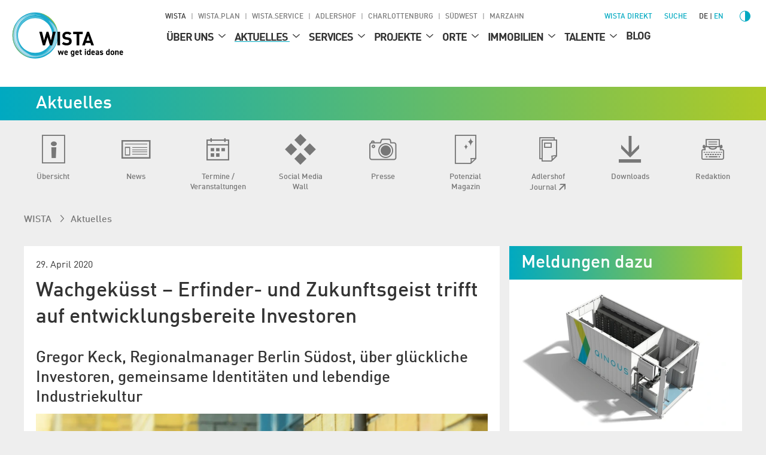

--- FILE ---
content_type: text/css
request_url: https://www.wista.de/_assets/987ee1f0dd1963400859f4c296342b96/Stylesheet/critical.css?1769462388
body_size: 7889
content:
.container,.container-fluid{margin-right:auto;margin-left:auto}.container-fluid{padding-right:2rem;padding-left:2rem}.row{box-sizing:border-box;display:flex;flex:0 1 auto;flex-direction:row;flex-wrap:wrap;margin-right:-0.5rem;margin-left:-0.5rem}.row.reverse{flex-direction:row-reverse}.col.reverse{flex-direction:column-reverse}.col-xs,.col-xs-1,.col-xs-10,.col-xs-11,.col-xs-12,.col-xs-2,.col-xs-3,.col-xs-4,.col-xs-5,.col-xs-6,.col-xs-7,.col-xs-8,.col-xs-9,.col-xs-offset-0,.col-xs-offset-1,.col-xs-offset-10,.col-xs-offset-11,.col-xs-offset-12,.col-xs-offset-2,.col-xs-offset-3,.col-xs-offset-4,.col-xs-offset-5,.col-xs-offset-6,.col-xs-offset-7,.col-xs-offset-8,.col-xs-offset-9{box-sizing:border-box;flex:0 0 auto;padding-right:.5rem;padding-left:.5rem}.col-xs{flex-grow:1;flex-basis:0;max-width:100%}.col-xs-1{flex-basis:8.33333333%;max-width:8.33333333%}.col-xs-2{flex-basis:16.66666667%;max-width:16.66666667%}.col-xs-3{flex-basis:25%;max-width:25%}.col-xs-4{flex-basis:33.33333333%;max-width:33.33333333%}.col-xs-5{flex-basis:41.66666667%;max-width:41.66666667%}.col-xs-6{flex-basis:50%;max-width:50%}.col-xs-7{flex-basis:58.33333333%;max-width:58.33333333%}.col-xs-8{flex-basis:66.66666667%;max-width:66.66666667%}.col-xs-9{flex-basis:75%;max-width:75%}.col-xs-10{flex-basis:83.33333333%;max-width:83.33333333%}.col-xs-11{flex-basis:91.66666667%;max-width:91.66666667%}.col-xs-12{flex-basis:100%;max-width:100%}.col-xs-offset-0{margin-left:0}.col-xs-offset-1{margin-left:8.33333333%}.col-xs-offset-2{margin-left:16.66666667%}.col-xs-offset-3{margin-left:25%}.col-xs-offset-4{margin-left:33.33333333%}.col-xs-offset-5{margin-left:41.66666667%}.col-xs-offset-6{margin-left:50%}.col-xs-offset-7{margin-left:58.33333333%}.col-xs-offset-8{margin-left:66.66666667%}.col-xs-offset-9{margin-left:75%}.col-xs-offset-10{margin-left:83.33333333%}.col-xs-offset-11{margin-left:91.66666667%}.start-xs{justify-content:flex-start;text-align:start}.center-xs{justify-content:center;text-align:center}.end-xs{justify-content:flex-end;text-align:end}.top-xs{align-items:flex-start}.middle-xs{align-items:center}.bottom-xs{align-items:flex-end}.around-xs{justify-content:space-around}.between-xs{justify-content:space-between}.first-xs{order:-1}.last-xs{order:1}@media only screen and (min-width: 48rem){.container{width:49rem}.col-sm,.col-sm-1,.col-sm-10,.col-sm-11,.col-sm-12,.col-sm-2,.col-sm-3,.col-sm-4,.col-sm-5,.col-sm-6,.col-sm-7,.col-sm-8,.col-sm-9,.col-sm-offset-0,.col-sm-offset-1,.col-sm-offset-10,.col-sm-offset-11,.col-sm-offset-12,.col-sm-offset-2,.col-sm-offset-3,.col-sm-offset-4,.col-sm-offset-5,.col-sm-offset-6,.col-sm-offset-7,.col-sm-offset-8,.col-sm-offset-9{box-sizing:border-box;flex:0 0 auto;padding-right:.5rem;padding-left:.5rem}.col-sm{flex-grow:1;flex-basis:0;max-width:100%}.col-sm-1{flex-basis:8.33333333%;max-width:8.33333333%}.col-sm-2{flex-basis:16.66666667%;max-width:16.66666667%}.col-sm-3{flex-basis:25%;max-width:25%}.col-sm-4{flex-basis:33.33333333%;max-width:33.33333333%}.col-sm-5{flex-basis:41.66666667%;max-width:41.66666667%}.col-sm-6{flex-basis:50%;max-width:50%}.col-sm-7{flex-basis:58.33333333%;max-width:58.33333333%}.col-sm-8{flex-basis:66.66666667%;max-width:66.66666667%}.col-sm-9{flex-basis:75%;max-width:75%}.col-sm-10{flex-basis:83.33333333%;max-width:83.33333333%}.col-sm-11{flex-basis:91.66666667%;max-width:91.66666667%}.col-sm-12{flex-basis:100%;max-width:100%}.col-sm-offset-0{margin-left:0}.col-sm-offset-1{margin-left:8.33333333%}.col-sm-offset-2{margin-left:16.66666667%}.col-sm-offset-3{margin-left:25%}.col-sm-offset-4{margin-left:33.33333333%}.col-sm-offset-5{margin-left:41.66666667%}.col-sm-offset-6{margin-left:50%}.col-sm-offset-7{margin-left:58.33333333%}.col-sm-offset-8{margin-left:66.66666667%}.col-sm-offset-9{margin-left:75%}.col-sm-offset-10{margin-left:83.33333333%}.col-sm-offset-11{margin-left:91.66666667%}.start-sm{justify-content:flex-start;text-align:start}.center-sm{justify-content:center;text-align:center}.end-sm{justify-content:flex-end;text-align:end}.top-sm{align-items:flex-start}.middle-sm{align-items:center}.bottom-sm{align-items:flex-end}.around-sm{justify-content:space-around}.between-sm{justify-content:space-between}.first-sm{order:-1}.last-sm{order:1}}@media only screen and (min-width: 64rem){.container{width:65rem}.col-md,.col-md-1,.col-md-10,.col-md-11,.col-md-12,.col-md-2,.col-md-3,.col-md-4,.col-md-5,.col-md-6,.col-md-7,.col-md-8,.col-md-9,.col-md-offset-0,.col-md-offset-1,.col-md-offset-10,.col-md-offset-11,.col-md-offset-12,.col-md-offset-2,.col-md-offset-3,.col-md-offset-4,.col-md-offset-5,.col-md-offset-6,.col-md-offset-7,.col-md-offset-8,.col-md-offset-9{box-sizing:border-box;flex:0 0 auto;padding-right:.5rem;padding-left:.5rem}.col-md{flex-grow:1;flex-basis:0;max-width:100%}.col-md-1{flex-basis:8.33333333%;max-width:8.33333333%}.col-md-2{flex-basis:16.66666667%;max-width:16.66666667%}.col-md-3{flex-basis:25%;max-width:25%}.col-md-4{flex-basis:33.33333333%;max-width:33.33333333%}.col-md-5{flex-basis:41.66666667%;max-width:41.66666667%}.col-md-6{flex-basis:50%;max-width:50%}.col-md-7{flex-basis:58.33333333%;max-width:58.33333333%}.col-md-8{flex-basis:66.66666667%;max-width:66.66666667%}.col-md-9{flex-basis:75%;max-width:75%}.col-md-10{flex-basis:83.33333333%;max-width:83.33333333%}.col-md-11{flex-basis:91.66666667%;max-width:91.66666667%}.col-md-12{flex-basis:100%;max-width:100%}.col-md-offset-0{margin-left:0}.col-md-offset-1{margin-left:8.33333333%}.col-md-offset-2{margin-left:16.66666667%}.col-md-offset-3{margin-left:25%}.col-md-offset-4{margin-left:33.33333333%}.col-md-offset-5{margin-left:41.66666667%}.col-md-offset-6{margin-left:50%}.col-md-offset-7{margin-left:58.33333333%}.col-md-offset-8{margin-left:66.66666667%}.col-md-offset-9{margin-left:75%}.col-md-offset-10{margin-left:83.33333333%}.col-md-offset-11{margin-left:91.66666667%}.start-md{justify-content:flex-start;text-align:start}.center-md{justify-content:center;text-align:center}.end-md{justify-content:flex-end;text-align:end}.top-md{align-items:flex-start}.middle-md{align-items:center}.bottom-md{align-items:flex-end}.around-md{justify-content:space-around}.between-md{justify-content:space-between}.first-md{order:-1}.last-md{order:1}}@media only screen and (min-width: 78.75rem){.container{width:76rem}.col-lg,.col-lg-1,.col-lg-10,.col-lg-11,.col-lg-12,.col-lg-2,.col-lg-3,.col-lg-4,.col-lg-5,.col-lg-6,.col-lg-7,.col-lg-8,.col-lg-9,.col-lg-offset-0,.col-lg-offset-1,.col-lg-offset-10,.col-lg-offset-11,.col-lg-offset-12,.col-lg-offset-2,.col-lg-offset-3,.col-lg-offset-4,.col-lg-offset-5,.col-lg-offset-6,.col-lg-offset-7,.col-lg-offset-8,.col-lg-offset-9{box-sizing:border-box;flex:0 0 auto;padding-right:.5rem;padding-left:.5rem}.col-lg{flex-grow:1;flex-basis:0;max-width:100%}.col-lg-1{flex-basis:8.33333333%;max-width:8.33333333%}.col-lg-2{flex-basis:16.66666667%;max-width:16.66666667%}.col-lg-3{flex-basis:25%;max-width:25%}.col-lg-4{flex-basis:33.33333333%;max-width:33.33333333%}.col-lg-5{flex-basis:41.66666667%;max-width:41.66666667%}.col-lg-6{flex-basis:50%;max-width:50%}.col-lg-7{flex-basis:58.33333333%;max-width:58.33333333%}.col-lg-8{flex-basis:66.66666667%;max-width:66.66666667%}.col-lg-9{flex-basis:75%;max-width:75%}.col-lg-10{flex-basis:83.33333333%;max-width:83.33333333%}.col-lg-11{flex-basis:91.66666667%;max-width:91.66666667%}.col-lg-12{flex-basis:100%;max-width:100%}.col-lg-offset-0{margin-left:0}.col-lg-offset-1{margin-left:8.33333333%}.col-lg-offset-2{margin-left:16.66666667%}.col-lg-offset-3{margin-left:25%}.col-lg-offset-4{margin-left:33.33333333%}.col-lg-offset-5{margin-left:41.66666667%}.col-lg-offset-6{margin-left:50%}.col-lg-offset-7{margin-left:58.33333333%}.col-lg-offset-8{margin-left:66.66666667%}.col-lg-offset-9{margin-left:75%}.col-lg-offset-10{margin-left:83.33333333%}.col-lg-offset-11{margin-left:91.66666667%}.start-lg{justify-content:flex-start;text-align:start}.center-lg{justify-content:center;text-align:center}.end-lg{justify-content:flex-end;text-align:end}.top-lg{align-items:flex-start}.middle-lg{align-items:center}.bottom-lg{align-items:flex-end}.around-lg{justify-content:space-around}.between-lg{justify-content:space-between}.first-lg{order:-1}.last-lg{order:1}}.margin-top--xs{margin-top:0.5rem !important}@media(min-width: 64rem){.margin-top--xs{margin-top:0.5rem !important}}.margin-top--s{margin-top:0.5rem !important}@media(min-width: 64rem){.margin-top--s{margin-top:1rem !important}}.margin-top--m{margin-top:calc(2*1rem) !important}@media(min-width: 64rem){.margin-top--m{margin-top:3rem !important}}.margin-top--l{margin-top:3rem !important}@media(min-width: 64rem){.margin-top--l{margin-top:4rem !important}}.margin-top--xl{margin-top:4rem !important}@media(min-width: 64rem){.margin-top--xl{margin-top:5rem !important}}.margin-top--xxl{margin-top:5rem !important}@media(min-width: 64rem){.margin-top--xxl{margin-top:7rem !important}}.margin-bottom--xs{margin-bottom:0.5rem !important}@media(min-width: 64rem){.margin-bottom--xs{margin-bottom:0.5rem !important}}.margin-bottom--s{margin-bottom:0.5rem !important}@media(min-width: 64rem){.margin-bottom--s{margin-bottom:1rem !important}}.margin-bottom--m{margin-bottom:calc(2*1rem) !important}@media(min-width: 64rem){.margin-bottom--m{margin-bottom:3rem !important}}.margin-bottom--l{margin-bottom:3rem !important}@media(min-width: 64rem){.margin-bottom--l{margin-bottom:4rem !important}}.margin-bottom--xl{margin-bottom:4rem !important}@media(min-width: 64rem){.margin-bottom--xl{margin-bottom:5rem !important}}.margin-bottom--xxl{margin-bottom:5rem !important}@media(min-width: 64rem){.margin-bottom--xxl{margin-bottom:7rem !important}}.margin-left--xs{margin-left:0.5rem !important}@media(min-width: 64rem){.margin-left--xs{margin-left:0.5rem !important}}.margin-left--s{margin-left:0.5rem !important}@media(min-width: 64rem){.margin-left--s{margin-left:1rem !important}}.margin-left--m{margin-left:calc(2*1rem) !important}@media(min-width: 64rem){.margin-left--m{margin-left:3rem !important}}.margin-left--l{margin-left:3rem !important}@media(min-width: 64rem){.margin-left--l{margin-left:4rem !important}}.margin-left--xl{margin-left:4rem !important}@media(min-width: 64rem){.margin-left--xl{margin-left:5rem !important}}.margin-left--xxl{margin-left:5rem !important}@media(min-width: 64rem){.margin-left--xxl{margin-left:7rem !important}}.margin-right--xs{margin-right:0.5rem !important}@media(min-width: 64rem){.margin-right--xs{margin-right:0.5rem !important}}.margin-right--s{margin-right:0.5rem !important}@media(min-width: 64rem){.margin-right--s{margin-right:1rem !important}}.margin-right--m{margin-right:calc(2*1rem) !important}@media(min-width: 64rem){.margin-right--m{margin-right:3rem !important}}.margin-right--l{margin-right:3rem !important}@media(min-width: 64rem){.margin-right--l{margin-right:4rem !important}}.margin-right--xl{margin-right:4rem !important}@media(min-width: 64rem){.margin-right--xl{margin-right:5rem !important}}.margin-right--xxl{margin-right:5rem !important}@media(min-width: 64rem){.margin-right--xxl{margin-right:7rem !important}}.margin--xs{margin:0.5rem !important}@media(min-width: 64rem){.margin--xs{margin:0.5rem !important}}.margin--s{margin:0.5rem !important}@media(min-width: 64rem){.margin--s{margin:1rem !important}}.margin--m{margin:calc(2*1rem) !important}@media(min-width: 64rem){.margin--m{margin:3rem !important}}.margin--l{margin:3rem !important}@media(min-width: 64rem){.margin--l{margin:4rem !important}}.margin--xl{margin:4rem !important}@media(min-width: 64rem){.margin--xl{margin:5rem !important}}.margin--xxl{margin:5rem !important}@media(min-width: 64rem){.margin--xxl{margin:7rem !important}}.padding-top--xs{padding-top:0.5rem !important}@media(min-width: 64rem){.padding-top--xs{padding-top:0.5rem !important}}.padding-top--s{padding-top:0.5rem !important}@media(min-width: 64rem){.padding-top--s{padding-top:1rem !important}}.padding-top--m{padding-top:calc(2*1rem) !important}@media(min-width: 64rem){.padding-top--m{padding-top:3rem !important}}.padding-top--l{padding-top:3rem !important}@media(min-width: 64rem){.padding-top--l{padding-top:4rem !important}}.padding-top--xl{padding-top:4rem !important}@media(min-width: 64rem){.padding-top--xl{padding-top:5rem !important}}.padding-top--xxl{padding-top:5rem !important}@media(min-width: 64rem){.padding-top--xxl{padding-top:7rem !important}}@media(max-width: 47.9375rem){.padding-top--mobile{padding-top:1rem}}.padding-bottom--xs{padding-bottom:0.5rem !important}@media(min-width: 64rem){.padding-bottom--xs{padding-bottom:0.5rem !important}}.padding-bottom--s{padding-bottom:0.5rem !important}@media(min-width: 64rem){.padding-bottom--s{padding-bottom:1rem !important}}.padding-bottom--m{padding-bottom:calc(2*1rem) !important}@media(min-width: 64rem){.padding-bottom--m{padding-bottom:3rem !important}}.padding-bottom--l{padding-bottom:3rem !important}@media(min-width: 64rem){.padding-bottom--l{padding-bottom:4rem !important}}.padding-bottom--xl{padding-bottom:4rem !important}@media(min-width: 64rem){.padding-bottom--xl{padding-bottom:5rem !important}}.padding-bottom--xxl{padding-bottom:5rem !important}@media(min-width: 64rem){.padding-bottom--xxl{padding-bottom:7rem !important}}.padding-left--xs{padding-left:0.5rem !important}@media(min-width: 64rem){.padding-left--xs{padding-left:0.5rem !important}}.padding-left--s{padding-left:0.5rem !important}@media(min-width: 64rem){.padding-left--s{padding-left:1rem !important}}.padding-left--m{padding-left:calc(2*1rem) !important}@media(min-width: 64rem){.padding-left--m{padding-left:3rem !important}}.padding-left--l{padding-left:3rem !important}@media(min-width: 64rem){.padding-left--l{padding-left:4rem !important}}.padding-left--xl{padding-left:4rem !important}@media(min-width: 64rem){.padding-left--xl{padding-left:5rem !important}}.padding-left--xxl{padding-left:5rem !important}@media(min-width: 64rem){.padding-left--xxl{padding-left:7rem !important}}.padding-right--xs{padding-right:0.5rem !important}@media(min-width: 64rem){.padding-right--xs{padding-right:0.5rem !important}}.padding-right--s{padding-right:0.5rem !important}@media(min-width: 64rem){.padding-right--s{padding-right:1rem !important}}.padding-right--m{padding-right:calc(2*1rem) !important}@media(min-width: 64rem){.padding-right--m{padding-right:3rem !important}}.padding-right--l{padding-right:3rem !important}@media(min-width: 64rem){.padding-right--l{padding-right:4rem !important}}.padding-right--xl{padding-right:4rem !important}@media(min-width: 64rem){.padding-right--xl{padding-right:5rem !important}}.padding-right--xxl{padding-right:5rem !important}@media(min-width: 64rem){.padding-right--xxl{padding-right:7rem !important}}.padding--xs{padding:0.5rem !important}@media(min-width: 64rem){.padding--xs{padding:0.5rem !important}}.padding--s{padding:0.5rem !important}@media(min-width: 64rem){.padding--s{padding:1rem !important}}.padding--m{padding:calc(2*1rem) !important}@media(min-width: 64rem){.padding--m{padding:3rem !important}}.padding--l{padding:3rem !important}@media(min-width: 64rem){.padding--l{padding:4rem !important}}.padding--xl{padding:4rem !important}@media(min-width: 64rem){.padding--xl{padding:5rem !important}}.padding--xxl{padding:5rem !important}@media(min-width: 64rem){.padding--xxl{padding:7rem !important}}@font-face{font-family:"DINWeb";font-style:normal;font-weight:normal;src:url("../Fonts/DINWeb.woff2?20230426") format("woff2");font-display:swap}@font-face{font-family:"DINWeb Bold";font-style:normal;font-weight:normal;src:url("../Fonts/DINWeb-Bold.woff2?20230426") format("woff2");font-display:swap}@font-face{font-family:"DINWeb Italic";font-style:italic;font-weight:normal;src:url("../Fonts/DINWeb-Ita.woff2?20230426") format("woff2");font-display:swap}@font-face{font-family:"DINWeb Bold Italic";font-style:italic;font-weight:bold;src:url("../Fonts/DINWeb-BoldIta.woff2?20230426") format("woff2");font-display:swap}@font-face{font-family:"DINMedium";font-style:normal;font-weight:normal;src:url("../Fonts/DINWeb-Medium.woff2?20230426") format("woff2");font-display:swap}@font-face{font-family:"wista";src:url("../Fonts/wista/wista.woff2?20250404") format("woff2");font-weight:normal;font-style:normal;font-display:block}*{box-sizing:border-box;outline:none}::selection{background-color:#afca26;color:#fff}[id]{scroll-margin-top:5.90625rem}@media(min-width: 78.75rem){[id]{scroll-margin-top:6.25rem}}html{scroll-behavior:smooth}body{font-family:"DINWeb",Arial,sans-serif;background-color:#eee;margin:0;color:#333;font-size:1rem;line-height:1.5625rem}img:not(.olTileImage),figure{max-width:100%;height:auto;margin:0;line-height:0}figure figcaption{line-height:1rem;margin-top:0.375rem}figure.table{line-height:inherit;overflow-x:auto}.section.section--main{padding:0}@media(min-width: 48rem){.section{padding:4rem 0}}.section{padding:2rem 0}.frame-space-after-release{margin-bottom:1rem}.combining+.csc-default .section:first-of-type{padding-top:0}.container_main{margin-top:1rem}.container_main.container_main--no-spacing{margin-top:0}.content-container{width:95.625rem;max-width:100%;margin:0 auto}.content-container{padding:0 0.5rem}@media(min-width: 48rem){.content-container{padding:0 2.5rem}}.content-container .content-container,.content-container .fullwidth-container{padding:initial}.fullwidth{width:100%}.fullwidth-container{padding:0 1rem}@media(min-width: 48rem){.fullwidth-container{padding:0 1.875rem}}.fullwidth-container .content-container{margin-left:-1rem}.fullwidth-container .content-container{margin-right:-1rem}@media(min-width: 48rem){.fullwidth-container .content-container{margin-left:-1.875rem}.fullwidth-container .content-container{margin-right:-1.875rem}}.fullwidth-container .content-container{max-width:calc(100% + 2*1rem)}@media(min-width: 48rem){.fullwidth-container .content-container{max-width:calc(100% + 2*1.875rem)}}@media screen and (min-width: 99.375rem){.fullwidth-container .content-container{margin-left:auto;margin-right:auto}}.icon-jump{background-color:#fff;border:1px solid #b3b3b3;bottom:1.875rem;box-shadow:0 0 0.75rem #acacac;position:fixed;right:1.25rem;z-index:9000}.container_main .icon-jump{color:#777}.contrast-mode .container_main .icon-jump{color:#595959}.container_main .icon-jump:hover,.container_main .icon-jump:focus-visible{text-decoration:none;color:#fff}.container_main .icon-jump:hover,.container_main .icon-jump:focus-visible{background-color:#00a9c1}.contrast-mode .container_main .icon-jump:hover,.contrast-mode .container_main .icon-jump:focus-visible{background-color:#126880}.scheme--red_yellow .container_main .icon-jump:hover,.scheme--red_yellow .container_main .icon-jump:focus-visible{background-color:#e50076}.contrast-mode .scheme--red_yellow .container_main .icon-jump:hover,.contrast-mode .scheme--red_yellow .container_main .icon-jump:focus-visible{background-color:#bc005a}.scheme--blue_lightblue .container_main .icon-jump:hover,.scheme--blue_lightblue .container_main .icon-jump:focus-visible{background-color:#0057a5}.scheme--purple_grayblue .container_main .icon-jump:hover,.scheme--purple_grayblue .container_main .icon-jump:focus-visible{background-color:#435d74}.contrast-mode .scheme--purple_grayblue .container_main .icon-jump:hover,.contrast-mode .scheme--purple_grayblue .container_main .icon-jump:focus-visible{background-color:#435d74}.icon-jump .icon{margin:0.6875rem 1.125rem;display:block;width:1.25rem;transform:rotate(-45deg);transition:all .3s}.box__content{background-color:#fff}.box__content h1,.box__content h2,.box__content h3,.box__content h4,.box__content h5{padding-bottom:0.625rem}.box__content ul:first-child{margin-top:0}.box__content p:not(:last-child){margin-bottom:.8em}.box__content.ce-colored-box{background-color:rgba(0,0,0,0)}.box__content .box__content{padding:0}.box__content{padding:1.25rem}@media(max-width: 47.9375rem){.box__content{padding:0.9375rem 0.625rem}}.header--white+.box__content{padding-top:0.5rem}.box__content.header--colored h1,.box__content.header--colored h2,.box__content.header--colored h3,.box__content.header--colored h4,.box__content.header--colored h5,.box__content.header--colored .headline,.box__content .header--colored h1,.box__content .header--colored h2,.box__content .header--colored h3,.box__content .header--colored h4,.box__content .header--colored h5,.box__content .header--colored .headline{padding-bottom:0}.background--gradient .box__content{background-color:rgba(0,0,0,0)}.box__content--no-spacing{padding:0}.box__content .float-container{overflow-y:auto;overflow-x:hidden}@media(max-width: 47.9375rem){.box__content:not(.ce-textpic--colored) .header--colored{margin:-1.25rem -0.625rem 1.25rem}}@media(min-width: 48rem){.box__content:not(.ce-textpic--colored) .header--colored{margin:-1.25rem -1.25rem 1.25rem -1.25rem}}@media(max-width: 47.9375rem){.box__content:not(.ce-textpic--colored) .header--white{margin:-0.625rem -0.625rem 0}}@media(min-width: 48rem){.box__content:not(.ce-textpic--colored) .header--white{margin:-1.25rem -1.25rem 0}}.box--spaced{margin-bottom:0.125rem}.csc-default>.headline{background-color:#fff;margin-bottom:0.3125rem}.csc-default>.headline{padding:1.25rem}@media(max-width: 47.9375rem){.csc-default>.headline{padding:0.9375rem 0.625rem}}.row-gap--s{row-gap:1rem}.row-gap--m{row-gap:2rem}.row.row--no-spacing{margin:0}.row.row--no-wrap{flex-wrap:nowrap}.row.row--baseline{align-items:baseline}.row .col{box-sizing:border-box;padding-left:.5rem;padding-right:.5rem}@media screen and (min-width: 104.375rem){.row .col-xl-10{flex:0 0 auto;flex-basis:83.33%;max-width:83.33%}.row .col-xl-2{flex:0 0 auto;flex-basis:16.66%;max-width:16.66%}}.row [class~="col-xs-2.4"]{flex:0 0 auto;flex-basis:20%;max-width:20%}.row [class~="col-xs-1.7"]{flex:0 0 auto;flex-basis:14.28%;max-width:14.28%}@media(max-width: 47.9375rem){.row .col-xs-12>img{margin-top:1rem}}.background--white{background-color:#fff}.background--grey{background-color:#e6e6e6}.background--blue-light{background-color:#00a9c1;color:#fff}.contrast-mode .background--blue-light{background-color:#126880;color:#fff}.background--blue{background-color:#126880;color:#fff}.background--green-light{background-color:#afca26}.contrast-mode .background--green-light{background-color:#426a21;color:#fff}.background--green{background-color:#48b170}.contrast-mode .background--green{background-color:#426a21;color:#fff}.background--pink{background-color:#e50076;color:#fff}.background--red{background-color:#cd1719;color:#fff}.background--orange{background-color:#fbba00}.background--grey-middle{background:#777;color:#fff}.background--gradient{background-image:linear-gradient(90deg, #00a9c1, #afca26);color:#fff}.contrast-mode .background--gradient{background-image:linear-gradient(90deg, #126880, #426a21)}.contrast-mode .scheme--red_yellow .background--gradient{background-image:linear-gradient(90deg, #bc005a, #996700)}.scheme--red_yellow .background--gradient{background-image:linear-gradient(90deg, #e50076, #fbba00)}.scheme--blue_lightblue .background--gradient{background-image:linear-gradient(90deg, #0057a5, #00a9c1)}.contrast-mode .scheme--blue_lightblue .background--gradient{background-image:linear-gradient(90deg, #0057a5, #2d75b5)}.scheme--purple_grayblue .background--gradient{background-image:linear-gradient(90deg, #23193b, #435d74)}.contrast-mode .scheme--purple_grayblue .background--gradient{background-image:linear-gradient(90deg, #23193b, #435d74)}h1,h2,h3,h4,.headline{margin:0;font-weight:normal;line-height:1.3}h1,h2,h3,h4,.headline{font-family:"DINMedium",Arial,sans-serif;font-weight:normal}h1,.headline--1{font-size:1.875rem}@media(min-width: 64rem){h1,.headline--1{font-size:2.5rem}}h1,.headline--1{line-height:2.25rem}@media(min-width: 64rem){h1,.headline--1{line-height:3rem}}h2,.headline--2{font-size:1.5rem}@media(min-width: 64rem){h2,.headline--2{font-size:2.125rem}}h3,.headline--3{font-size:1.375rem}@media(min-width: 64rem){h3,.headline--3{font-size:1.625rem}}h4,.headline--4{font-size:1.25rem}@media(min-width: 64rem){h4,.headline--4{font-size:1.375rem}}strong,b{font-family:"DINMedium",Arial,sans-serif;font-weight:normal}p{margin:0}sub,sup{line-height:0}.uppercase{text-transform:uppercase}.font-size--xs{font-size:0.9375rem;line-height:1.5625rem}.font-size--s{font-size:1rem}@media(min-width: 78.75rem){.font-size--s{font-size:1.125rem}}.font-size--s{line-height:1.5rem}@media(min-width: 78.75rem){.font-size--s{line-height:1.75rem}}.font-size--m{font-size:1.125rem}@media(min-width: 78.75rem){.font-size--m{font-size:1.5rem}}.font-size--m{line-height:1.75rem}@media(min-width: 78.75rem){.font-size--m{line-height:2rem}}.font-color--grey{color:#777}.font-color--white{color:#fff}.flashmessage{color:#cd1719}.f3-form-error{border-color:#cd1719;border-image-source:none}.header--white{background-color:#fff;margin-bottom:-0.125rem;border-bottom:0.125rem solid #fff;z-index:5;position:relative}.header--white{padding:1.25rem 1.25rem 0}@media(max-width: 47.9375rem){.header--white{padding:0.625rem 0.625rem 0}}.header--colored{background-image:linear-gradient(90deg, #00a9c1, #afca26);color:#fff}.contrast-mode .header--colored{background-image:linear-gradient(90deg, #126880, #426a21)}.contrast-mode .scheme--red_yellow .header--colored{background-image:linear-gradient(90deg, #bc005a, #996700)}.scheme--red_yellow .header--colored{background-image:linear-gradient(90deg, #e50076, #fbba00)}.scheme--blue_lightblue .header--colored{background-image:linear-gradient(90deg, #0057a5, #00a9c1)}.contrast-mode .scheme--blue_lightblue .header--colored{background-image:linear-gradient(90deg, #0057a5, #2d75b5)}.scheme--purple_grayblue .header--colored{background-image:linear-gradient(90deg, #23193b, #435d74)}.contrast-mode .scheme--purple_grayblue .header--colored{background-image:linear-gradient(90deg, #23193b, #435d74)}.header--colored{padding:0.625rem 1.25rem}@media(max-width: 47.9375rem){.header--colored{padding:0.625rem}}.header--colored .link--inherit{display:flex}.header--colored a{color:#fff !important}.header--colored .headline{font-size:1.25rem}@media(min-width: 64rem){.header--colored .headline{font-size:1.625rem}}@media(min-width: 78.75rem){.header--colored .headline{font-size:1.875rem}}.header--colored .headline{line-height:1.625rem}@media(min-width: 64rem){.header--colored .headline{line-height:2.125rem}}@media(min-width: 78.75rem){.header--colored .headline{line-height:2.25rem}}.text--center{text-align:center}.text--left{text-align:left}.text--right{text-align:right}.sublighted{color:#777}.contrast-mode .sublighted{color:#595959}.text--rte h2:first-child,.text--rte h3:first-child,.text--rte h4:first-child,.ce-bodytext h2:first-child,.ce-bodytext h3:first-child,.ce-bodytext h4:first-child{padding-top:0}.text--rte h2,.text--rte h3,.text--rte h4,.ce-bodytext h2,.ce-bodytext h3,.ce-bodytext h4{padding-top:1.25rem}.text--rte ul,.text--rte ol,.ce-bodytext ul,.ce-bodytext ol{margin:0 0 1em}.hidden,.typo3-messages{display:none !important}@media screen and (min-width: 78.8125rem){.hidden--desktop-menu{display:none !important}}@media(min-width: 64rem){.hidden--desktop{display:none}}@media screen and (max-width: 78.75rem){.hidden--mobile-menu{display:none}}@media(max-width: 47.9375rem){.hidden--mobile{display:none}}.screenreader-only{opacity:0;pointer-events:none;width:0;height:0;overflow:hidden;display:block;margin:0;padding:0}.invisible{opacity:0;pointer-events:none;transition:all .3s}.visible{opacity:1;pointer-events:auto;transition:all .3s}a{font-size:inherit;outline:0.125rem solid rgba(0,0,0,0);text-decoration-style:dotted;text-underline-offset:0.1875rem;text-decoration-thickness:from-font}a:hover,a:focus-visible{text-decoration-style:solid;text-decoration-thickness:0.125rem}.contrast-mode a{text-decoration-style:solid;text-decoration-thickness:auto}.contrast-mode a:hover,.contrast-mode a:focus-visible{text-decoration-style:double}a{color:#00a9c1}.contrast-mode a{color:#126880}.scheme--red_yellow a{color:#e50076}.contrast-mode .scheme--red_yellow a{color:#bc005a}.scheme--blue_lightblue a{color:#0057a5}.scheme--purple_grayblue a{color:#435d74}.contrast-mode .scheme--purple_grayblue a{color:#435d74}header a{text-decoration:none}a:not(.link--inherit){font-family:"DINMedium",Arial,sans-serif;font-weight:normal}a:focus-visible{outline:0.125rem solid}a:focus-visible{outline-color:#00a9c1}.contrast-mode a:focus-visible{outline-color:#126880}.scheme--red_yellow a:focus-visible{outline-color:#e50076}.contrast-mode .scheme--red_yellow a:focus-visible{outline-color:#bc005a}.scheme--blue_lightblue a:focus-visible{outline-color:#0057a5}.scheme--purple_grayblue a:focus-visible{outline-color:#435d74}.contrast-mode .scheme--purple_grayblue a:focus-visible{outline-color:#435d74}a:empty{overflow:hidden;display:block}a.extern_link{padding-left:0.9375rem;display:inline-block}a.pdf{display:inline-block;padding:0 0.3125rem 0 1.875rem;line-height:1.25rem;font-weight:normal}a.button:hover{text-decoration:none}a.website{padding-left:1.5625rem;height:1.25rem;display:block}a.font-color--white{color:#fff !important}.link--block{display:block}.link--image{display:block;line-height:0}.link--inherit{color:inherit !important}.link--inherit picture{display:block;line-height:0}.link--inherit .headline{transition:color .3s}.link--inherit:hover .headline,.link--inherit:focus-visible .headline{color:#00a9c1}.contrast-mode .link--inherit:hover .headline,.contrast-mode .link--inherit:focus-visible .headline{color:#126880}.scheme--red_yellow .link--inherit:hover .headline,.scheme--red_yellow .link--inherit:focus-visible .headline{color:#e50076}.contrast-mode .scheme--red_yellow .link--inherit:hover .headline,.contrast-mode .scheme--red_yellow .link--inherit:focus-visible .headline{color:#bc005a}.scheme--blue_lightblue .link--inherit:hover .headline,.scheme--blue_lightblue .link--inherit:focus-visible .headline{color:#0057a5}.scheme--purple_grayblue .link--inherit:hover .headline,.scheme--purple_grayblue .link--inherit:focus-visible .headline{color:#435d74}.contrast-mode .scheme--purple_grayblue .link--inherit:hover .headline,.contrast-mode .scheme--purple_grayblue .link--inherit:focus-visible .headline{color:#435d74}.link--inherit:focus-visible{margin:0.125rem}.link-component{position:relative}.link-component picture{display:block;line-height:0}.link-component__link{outline:none}.link-component__link::after{content:"";position:absolute;top:0.125rem;bottom:0.125rem;left:0.125rem;right:0.125rem;z-index:1;outline:0.125rem solid rgba(0,0,0,0)}.link-component__link:focus-visible{margin:0;outline:none !important}.link-component__link:focus-visible::after{outline:0.125rem solid}.link-component__link:focus-visible::after{outline-color:#00a9c1}.contrast-mode .link-component__link:focus-visible::after{outline-color:#126880}.scheme--red_yellow .link-component__link:focus-visible::after{outline-color:#e50076}.contrast-mode .scheme--red_yellow .link-component__link:focus-visible::after{outline-color:#bc005a}.scheme--blue_lightblue .link-component__link:focus-visible::after{outline-color:#0057a5}.scheme--purple_grayblue .link-component__link:focus-visible::after{outline-color:#435d74}.contrast-mode .scheme--purple_grayblue .link-component__link:focus-visible::after{outline-color:#435d74}.background--gradient .link-component__link:focus-visible::after{outline-color:#fff}.link-component .link-component__link{color:inherit}.link-component .link-component__link:hover,.link-component .link-component__link:focus-visible{transition:color .3s}.link-component .link-component__link:hover,.link-component .link-component__link:focus-visible{color:#00a9c1}.contrast-mode .link-component .link-component__link:hover,.contrast-mode .link-component .link-component__link:focus-visible{color:#126880}.scheme--red_yellow .link-component .link-component__link:hover,.scheme--red_yellow .link-component .link-component__link:focus-visible{color:#e50076}.contrast-mode .scheme--red_yellow .link-component .link-component__link:hover,.contrast-mode .scheme--red_yellow .link-component .link-component__link:focus-visible{color:#bc005a}.scheme--blue_lightblue .link-component .link-component__link:hover,.scheme--blue_lightblue .link-component .link-component__link:focus-visible{color:#0057a5}.scheme--purple_grayblue .link-component .link-component__link:hover,.scheme--purple_grayblue .link-component .link-component__link:focus-visible{color:#435d74}.contrast-mode .scheme--purple_grayblue .link-component .link-component__link:hover,.contrast-mode .scheme--purple_grayblue .link-component .link-component__link:focus-visible{color:#435d74}.icon-download{-webkit-hyphens:auto;hyphens:auto}.navigation--content ul{list-style:none;padding-left:0;display:flex;flex-wrap:wrap}.navigation--content ul li{padding:0.1875rem 0.75rem}.navigation--content ul li:not(:first-child){position:relative}.navigation--content ul li:not(:first-child)::before{content:"|";position:absolute;left:-0.125rem;font-size:inherit}.navigation--content ul li:first-child{padding-left:0}@media screen and (max-width: 78.75rem){.header--mobile{display:flex;justify-content:space-between;align-items:center;background-color:#fff;padding:0.5rem 0.25rem 1rem 0.5rem}.header--mobile .header__logo{line-height:0}.header--mobile .header__logo img{max-height:4.375rem;width:auto}.header--mobile .header__logo:focus-visible img{outline:0.125rem solid}.header--mobile .header__logo:focus-visible img{outline-color:#00a9c1}.contrast-mode .header--mobile .header__logo:focus-visible img{outline-color:#126880}.scheme--red_yellow .header--mobile .header__logo:focus-visible img{outline-color:#e50076}.contrast-mode .scheme--red_yellow .header--mobile .header__logo:focus-visible img{outline-color:#bc005a}.scheme--blue_lightblue .header--mobile .header__logo:focus-visible img{outline-color:#0057a5}.scheme--purple_grayblue .header--mobile .header__logo:focus-visible img{outline-color:#435d74}.contrast-mode .scheme--purple_grayblue .header--mobile .header__logo:focus-visible img{outline-color:#435d74}.header--mobile .menu-button{cursor:pointer;padding:1rem}.header--mobile .menu-button:focus-visible{outline:0.125rem solid}.header--mobile .menu-button:focus-visible{outline-color:#00a9c1}.contrast-mode .header--mobile .menu-button:focus-visible{outline-color:#126880}.scheme--red_yellow .header--mobile .menu-button:focus-visible{outline-color:#e50076}.contrast-mode .scheme--red_yellow .header--mobile .menu-button:focus-visible{outline-color:#bc005a}.scheme--blue_lightblue .header--mobile .menu-button:focus-visible{outline-color:#0057a5}.scheme--purple_grayblue .header--mobile .menu-button:focus-visible{outline-color:#435d74}.contrast-mode .scheme--purple_grayblue .header--mobile .menu-button:focus-visible{outline-color:#435d74}.header--mobile .menu-button img{width:1.875rem}.header a{display:block}.header__content{display:flex;flex-wrap:wrap;position:absolute;z-index:10;width:100%;border-top:1px solid #eee;overflow:auto;max-height:calc(100vh - 5.90625rem);padding:3rem 0 6.875rem}.header__content:not(.active){display:none}.header__label{display:flex !important;padding-left:1rem;align-items:stretch}.header__label.search{padding:0.5rem;margin:0.5rem;align-items:center}.header__label.search .icon{width:1.5rem;height:1.5rem}.header__label.search span{padding-top:0.1875rem}.header__label .icon{margin:0.5rem;cursor:pointer}.language__item{text-transform:uppercase;display:flex;align-items:center;margin:1rem 0}.language__item-link{padding:0 1rem;border:1px solid #0e5368}.scheme--red_yellow .language__item-link{border-color:#990049}.scheme--blue_lightblue .language__item-link{border-color:#004c91}.language__item:not(:last-child){margin-right:0.3125rem}.language__item.active .language__item-link{background-color:#0e5368;color:#fff}.scheme--red_yellow .language__item.active .language__item-link{background-color:#990049}.scheme--blue_lightblue .language__item.active .language__item-link{background-color:#004c91}.language__item.active .language__item-link:hover{text-decoration:none}.header__main,.header__meta{margin-left:0;width:100%}.header__main{list-style:none;padding-left:0;margin-bottom:0}.header__main li{margin-bottom:0}.header__main .logo{display:none}.header__main .icon.angle-right{display:none}.header__main .current>:first-child{text-decoration:underline}.header__main .level--one{border-bottom:1px solid #fff;background-color:#0e5368;color:#fff}.scheme--red_yellow .header__main .level--one{background-color:#990049}.scheme--blue_lightblue .header__main .level--one{background-color:#004c91}.header__main .level--one__label{text-transform:uppercase}.header__main .level--one__label .level-toggle{background-color:#126880;color:#fff}.scheme--red_yellow .header__main .level--one__label .level-toggle{background-color:#bc005a}.scheme--blue_lightblue .header__main .level--one__label .level-toggle{background-color:#0f61aa}.header__main .level--one__label a{flex-grow:1;padding:1.125rem 0 0.875rem 0;color:#fff;outline-color:rgba(0,0,0,0) !important;border:0.125rem solid rgba(0,0,0,0)}.header__main .level--one__label a:focus-visible{border-color:#fff}.header__main .level--two{background-color:#126880;color:#fff}.scheme--red_yellow .header__main .level--two{background-color:#bc005a}.scheme--blue_lightblue .header__main .level--two{background-color:#0f61aa}.header__main .level--two{max-height:625rem}.header__main .level--two:not(.active){overflow:hidden;max-height:0;visibility:hidden}.header__main .level--two__item{margin-left:1rem}.header__main .level--two__item:not(:last-child){border-bottom:1px solid #fff}.header__main .level--two__item a{padding:1rem 0}.header__main .level--two__item__label{padding:0}.header__main .level--two__item__label a{padding:1.125rem 0 0.875rem 0;display:flex;align-items:center;width:100%;margin-right:1rem}.header__main .level--two__item__label .level-toggle{background-color:#147b96;color:#fff}.scheme--red_yellow .header__main .level--two__item__label .level-toggle{background-color:#de0069}.scheme--blue_lightblue .header__main .level--two__item__label .level-toggle{background-color:#2d75b5}.header__main .level--two__item__label .icon:hover,.header__main .level--two__item__label .icon:focus-visible{color:#fff}.header__main .level--two a{color:#fff}.header__main .level--three{background-color:#147b96;color:#fff}.scheme--red_yellow .header__main .level--three{background-color:#de0069}.scheme--blue_lightblue .header__main .level--three{background-color:#2d75b5}.header__main .level--three{padding-left:1rem;margin-left:-1rem;max-height:625rem}.header__main .level--three:not(.active){margin-bottom:0;overflow:hidden;max-height:0;visibility:hidden}.header__main .level--three__item{margin-bottom:0}.header__main .level--three__item:not(:last-child){border-bottom:1px solid #fff}.header__meta{display:flex;flex-wrap:wrap;width:100%;order:1}.header__meta--right{width:100%}.header__meta .header__search-and-toggle-group{display:flex;justify-content:space-between;align-items:center;position:absolute;top:0;list-style:none;margin-top:0;padding-left:0}.header__meta .header__search-and-toggle-group .contrast-button{display:flex;justify-content:center;align-items:center;padding-right:0;min-width:3rem;height:3rem;margin-right:0.1875rem}.wista-direct-link.hidden--desktop-menu{background-color:#e6e6e6;color:#333;padding:1rem;width:100%}.sites{width:100%;margin-bottom:1px}.sites__list:not(.active){display:none}.sites__list{background-color:#e6e6e6;display:block}.sites__item{padding:0.5rem 0;border-bottom:1px solid #fff}.sites__item a{color:#333;padding:0.5rem 1rem}.sites__label{background-color:#ccc;cursor:pointer}.sites__label{font-family:"DINMedium",Arial,sans-serif;font-weight:normal}.sites__label.header__label{padding-left:0}.sites .level-toggle{width:100%;display:flex;justify-content:space-between}.sites .level-toggle__label{flex-grow:1}.sites .level-toggle:focus-visible{outline:0.125rem solid}.sites .level-toggle:focus-visible{outline-color:#00a9c1}.contrast-mode .sites .level-toggle:focus-visible{outline-color:#126880}.scheme--red_yellow .sites .level-toggle:focus-visible{outline-color:#e50076}.contrast-mode .scheme--red_yellow .sites .level-toggle:focus-visible{outline-color:#bc005a}.scheme--blue_lightblue .sites .level-toggle:focus-visible{outline-color:#0057a5}.scheme--purple_grayblue .sites .level-toggle:focus-visible{outline-color:#435d74}.contrast-mode .scheme--purple_grayblue .sites .level-toggle:focus-visible{outline-color:#435d74}.header-layer.active{position:fixed;width:100vw;height:100vh;background:#000;overflow:hidden;opacity:.8;z-index:98}.header-spacer{padding-top:5.90625rem}.body--no-scroll{overflow:hidden}.level-toggle{outline-color:#fff;padding:0.8125rem 1rem}.level-toggle .icon.active{transform:scaleY(-1)}.level-toggle{border:0.125rem solid rgba(0,0,0,0)}.level-toggle:focus-visible{outline-color:rgba(0,0,0,0) !important;border-color:#fff}.color--menu{color:#0e5368}.scheme--red_yellow .color--menu{color:#990049}.scheme--blue_lightblue .color--menu{color:#004c91}}@media screen and (min-width: 78.8125rem){.header__content{padding:1rem 1.25rem 0.9375rem 1rem;text-transform:uppercase;position:relative}.header__content .logo{max-width:15.625rem;position:absolute;top:1.25rem;left:1.25rem}}@media screen and (min-width: 78.8125rem)and (min-width: 84.375rem){.header__content .logo{max-width:20.9375rem}}@media screen and (min-width: 78.8125rem){.header__content .logo img{display:block;max-height:8rem;width:auto}.header__meta{display:flex;padding-left:15.625rem;justify-content:space-between}}@media screen and (min-width: 78.8125rem)and (min-width: 84.375rem){.header__meta{padding-left:20.9375rem}}@media screen and (min-width: 78.8125rem){.header__meta .sites{flex-grow:1}.header__meta .sites__link{color:#777}.contrast-mode .header__meta .sites__link{color:#595959}.header__meta .sites__label{display:none}.header__meta .sites__item{font-size:0.75rem}.header__meta .sites__item .current{-webkit-text-decoration:underline solid 0.1875rem;text-decoration:underline solid 0.1875rem;color:#333}.header__meta .sites__item .current{text-decoration-color:#00a9c1}.contrast-mode .header__meta .sites__item .current{text-decoration-color:#126880}.scheme--red_yellow .header__meta .sites__item .current{text-decoration-color:#e50076}.contrast-mode .scheme--red_yellow .header__meta .sites__item .current{text-decoration-color:#bc005a}.scheme--blue_lightblue .header__meta .sites__item .current{text-decoration-color:#0057a5}.scheme--purple_grayblue .header__meta .sites__item .current{text-decoration-color:#435d74}.contrast-mode .scheme--purple_grayblue .header__meta .sites__item .current{text-decoration-color:#435d74}.header__meta .sites__item:not(:first-child){position:relative}.header__meta .sites__item:not(:first-child)::before{content:"|";position:absolute;left:-0.125rem;font-size:inherit}.header__meta .sites__item:not(:first-child)::before{color:#777}.contrast-mode .header__meta .sites__item:not(:first-child)::before{color:#595959}.header__meta--right{font-size:0.75rem;color:#333}.header__meta--right{font-family:"DINWeb Bold",Arial,sans-serif;font-weight:normal}.header__meta--right .icon.search{display:none}.header__meta .language__item{padding:0 0.3125rem;margin-bottom:0}.header__meta .language__item:first-child{padding-left:0.625rem}.header__meta .language__item [aria-current=true]{color:inherit;pointer-events:none}.header__meta .language__item:not(:first-child){position:relative}.header__meta .language__item:not(:first-child)::before{content:"|";position:absolute;left:-0.125rem;font-size:inherit}.header__meta .language__item:not(:first-child)::before{color:#777}.contrast-mode .header__meta .language__item:not(:first-child)::before{color:#595959}.header__main{display:flex;align-items:last baseline;margin:0 0 0 15.625rem;min-height:5.125rem;list-style:none;padding-left:0}}@media screen and (min-width: 78.8125rem)and (min-width: 84.375rem){.header__main{margin:0 0 0 20.9375rem}}@media screen and (min-width: 78.8125rem){.header__main .level--one{position:relative}.header__main .level--one .level--one__label a{padding:0.75rem 0.125rem 0.75rem 0.75rem;text-underline-offset:0.25rem}.header__main .level--one .level--one__label a:last-child{padding-right:0.75rem}.header__main .level--one:hover .level--one__label a,.header__main .level--one:focus-visible .level--one__label a,.header__main .level--one:focus-within .level--one__label a{text-decoration:underline}.header__main .level--one:hover .level--two,.header__main .level--one.active .level--two{transform:scaleY(1);visibility:visible}.header__main .level--one:hover .level--two__item,.header__main .level--one.active .level--two__item{opacity:1}.header__main .level--one:hover a:not(:last-child)::after,.header__main .level--one.active a:not(:last-child)::after{content:" ";width:100%;height:0.8125rem;position:absolute;bottom:-1rem;right:0;color:#fff}.header__main .level--one:hover a:not(:last-child)::after a,.header__main .level--one.active a:not(:last-child)::after a{color:#fff}.header__main .level--one:hover a:not(:last-child)::after a:focus-visible,.header__main .level--one.active a:not(:last-child)::after a:focus-visible{outline-color:#fff}.header__main .level--one:hover a:not(:last-child)::after,.header__main .level--one.active a:not(:last-child)::after{background-color:#00a9c1}.contrast-mode .header__main .level--one:hover a:not(:last-child)::after,.contrast-mode .header__main .level--one.active a:not(:last-child)::after{background-color:#126880}.scheme--red_yellow .header__main .level--one:hover a:not(:last-child)::after,.scheme--red_yellow .header__main .level--one.active a:not(:last-child)::after{background-color:#e50076}.contrast-mode .scheme--red_yellow .header__main .level--one:hover a:not(:last-child)::after,.contrast-mode .scheme--red_yellow .header__main .level--one.active a:not(:last-child)::after{background-color:#bc005a}.scheme--blue_lightblue .header__main .level--one:hover a:not(:last-child)::after,.scheme--blue_lightblue .header__main .level--one.active a:not(:last-child)::after{background-color:#0057a5}.scheme--purple_grayblue .header__main .level--one:hover a:not(:last-child)::after,.scheme--purple_grayblue .header__main .level--one.active a:not(:last-child)::after{background-color:#435d74}.contrast-mode .scheme--purple_grayblue .header__main .level--one:hover a:not(:last-child)::after,.contrast-mode .scheme--purple_grayblue .header__main .level--one.active a:not(:last-child)::after{background-color:#435d74}.header__main .level--one a{color:#333;font-size:1.125rem;line-height:1.625rem;padding:0.75rem;letter-spacing:-1px;white-space:nowrap}.header__main .level--one a{font-family:"DINWeb Bold",Arial,sans-serif;font-weight:normal}.header__main .level--two{position:absolute;right:0;margin-top:1rem;padding:1rem;text-transform:none;white-space:nowrap;text-align:right;transition:transform 250ms ease-in-out 0s,opacity 250ms ease-in-out 0s;transform-origin:center top;transform:scaleY(0);visibility:hidden;color:#fff}.header__main .level--two a{color:#fff}.header__main .level--two a:focus-visible{outline-color:#fff}.header__main .level--two{background-color:#00a9c1}.contrast-mode .header__main .level--two{background-color:#126880}.scheme--red_yellow .header__main .level--two{background-color:#e50076}.contrast-mode .scheme--red_yellow .header__main .level--two{background-color:#bc005a}.scheme--blue_lightblue .header__main .level--two{background-color:#0057a5}.scheme--purple_grayblue .header__main .level--two{background-color:#435d74}.contrast-mode .scheme--purple_grayblue .header__main .level--two{background-color:#435d74}.header__main .level--two__item{opacity:0;margin-bottom:0.625rem}.header__main .level--two__item__label a .icon.ext{position:absolute;left:0;top:0.6875rem}.header__main .level--two__item .level-toggle{display:none}.header__main .level--two a{color:#fff;letter-spacing:0;position:relative;padding-left:1.5625rem}.header__main .level--two a:hover,.header__main .level--two a:focus-visible{color:#fff;text-decoration:underline}.header__main .level--two a:focus-visible{outline-color:#fff}.header__main .level--two .icon{margin-right:0.3125rem}.header__main .level--three{min-width:21.875rem;display:flex;flex-wrap:wrap;justify-content:flex-end}.header__main .level--three__item{margin-top:0;margin-bottom:0}.header__main .level--three__item a{padding:0 0.75rem 0 0;font-size:0.875rem;display:inline-flex;align-items:center}.header__main .level--three__item a{font-family:"DINMedium",Arial,sans-serif;font-weight:normal}.link--active{text-decoration:underline;text-decoration-style:solid;text-decoration-thickness:0.25rem !important}.link--active{text-decoration-color:#00a9c1}.contrast-mode .link--active{text-decoration-color:#126880}.scheme--red_yellow .link--active{text-decoration-color:#e50076}.contrast-mode .scheme--red_yellow .link--active{text-decoration-color:#bc005a}.scheme--blue_lightblue .link--active{text-decoration-color:#0057a5}.scheme--purple_grayblue .link--active{text-decoration-color:#435d74}.contrast-mode .scheme--purple_grayblue .link--active{text-decoration-color:#435d74}.header--mobile{display:none}.header.header--scrolled{border-bottom:1px solid #e6e6e6}.header.header--scrolled .header__content .logo img{max-height:4.25rem;width:auto}.header.header--scrolled .header__main{min-height:2.8125rem}.header.header--scrolled .header__meta{justify-content:flex-end}.header.header--scrolled .sites{display:none}.header-spacer{padding-top:9.0625rem;background-color:#fff}.header__search-and-toggle-group{display:flex}.header__search-and-toggle-group li{margin-bottom:0}.contrast-button{margin-top:-0.25rem}.contrast-button{color:#00a9c1}.contrast-mode .contrast-button{color:#126880}.scheme--red_yellow .contrast-button{color:#e50076}.contrast-mode .scheme--red_yellow .contrast-button{color:#bc005a}.scheme--blue_lightblue .contrast-button{color:#0057a5}.scheme--purple_grayblue .contrast-button{color:#435d74}.contrast-mode .scheme--purple_grayblue .contrast-button{color:#435d74}.contrast-button-wrapper{max-height:1.875rem}.contrast-button svg{width:100%;height:100%}.contrast-circle-off{padding:0.375rem}}.level-toggle .icon{width:0.75rem;margin:0 0.1875rem}.header{position:fixed;width:100%;z-index:100000}.header *{transition:transform .4s ease-out,opacity .4s ease-out}.header-meta__item{padding:0 0.625rem;display:inline-block}.header__container{width:100%}.header__container a:focus-visible{outline-color:#fff}.header .contrast-button{cursor:pointer;transition:all 0s;margin-right:1.25rem;padding-right:0.5rem;width:1.875rem;height:1.875rem}.header .contrast-button svg{max-width:100%;max-height:100%}@media screen and (min-width: 64rem){.header .contrast-button{margin-right:0;padding-right:0}}.header .contrast-button:focus-visible{outline:0.125rem solid}.header .contrast-button:focus-visible{outline-color:#00a9c1}.contrast-mode .header .contrast-button:focus-visible{outline-color:#126880}.scheme--red_yellow .header .contrast-button:focus-visible{outline-color:#e50076}.contrast-mode .scheme--red_yellow .header .contrast-button:focus-visible{outline-color:#bc005a}.scheme--blue_lightblue .header .contrast-button:focus-visible{outline-color:#0057a5}.scheme--purple_grayblue .header .contrast-button:focus-visible{outline-color:#435d74}.contrast-mode .scheme--purple_grayblue .header .contrast-button:focus-visible{outline-color:#435d74}.header .contrast-button:hover,.header .contrast-button:focus-visible{color:#00a9c1}.contrast-mode .header .contrast-button:hover,.contrast-mode .header .contrast-button:focus-visible{color:#126880}.scheme--red_yellow .header .contrast-button:hover,.scheme--red_yellow .header .contrast-button:focus-visible{color:#e50076}.contrast-mode .scheme--red_yellow .header .contrast-button:hover,.contrast-mode .scheme--red_yellow .header .contrast-button:focus-visible{color:#bc005a}.scheme--blue_lightblue .header .contrast-button:hover,.scheme--blue_lightblue .header .contrast-button:focus-visible{color:#126880}.scheme--purple_grayblue .header .contrast-button:hover,.scheme--purple_grayblue .header .contrast-button:focus-visible{color:#435d74}.contrast-mode .scheme--purple_grayblue .header .contrast-button:hover,.contrast-mode .scheme--purple_grayblue .header .contrast-button:focus-visible{color:#435d74}.header .logo img{outline:0.125rem solid rgba(0,0,0,0)}.header .logo a{border:none}.header .logo a:focus-visible img{outline:0.125rem solid}.header .logo a:focus-visible img{outline-color:#00a9c1}.contrast-mode .header .logo a:focus-visible img{outline-color:#126880}.scheme--red_yellow .header .logo a:focus-visible img{outline-color:#e50076}.contrast-mode .scheme--red_yellow .header .logo a:focus-visible img{outline-color:#bc005a}.scheme--blue_lightblue .header .logo a:focus-visible img{outline-color:#0057a5}.scheme--purple_grayblue .header .logo a:focus-visible img{outline-color:#435d74}.contrast-mode .scheme--purple_grayblue .header .logo a:focus-visible img{outline-color:#435d74}.level-toggle{width:1.125rem;vertical-align:middle;cursor:pointer}.level-toggle:focus-visible{outline:0.125rem solid}.level-toggle:focus-visible{outline-color:#00a9c1}.contrast-mode .level-toggle:focus-visible{outline-color:#126880}.scheme--red_yellow .level-toggle:focus-visible{outline-color:#e50076}.contrast-mode .scheme--red_yellow .level-toggle:focus-visible{outline-color:#bc005a}.scheme--blue_lightblue .level-toggle:focus-visible{outline-color:#0057a5}.scheme--purple_grayblue .level-toggle:focus-visible{outline-color:#435d74}.contrast-mode .scheme--purple_grayblue .level-toggle:focus-visible{outline-color:#435d74}.subheader{justify-content:center;text-align:center}.subheader.list-style--none{margin:1rem 0 0}@media(min-width: 48rem){.subheader.list-style--none{margin:1rem -1.25rem 0}}.subheader{flex-wrap:wrap}@media(min-width: 78.75rem){.subheader{flex-wrap:nowrap}}.subheader__item{text-align:center;max-width:9.375rem}.subheader__item svg{transform:translateY(0.125rem)}.subheader__item:first-child:last-child{display:none}.subheader__item--active{pointer-events:none}.subheader__item:not(.subheader__item--active) a{color:#777}.contrast-mode .subheader__item:not(.subheader__item--active) a{color:#595959}.subheader__item a{padding:0 0.625rem 0.625rem 0.625rem;font-size:0.8125rem;line-height:1.0625rem;display:block}.subheader__item a:hover,.subheader__item a:focus-visible{color:#00a9c1}.contrast-mode .subheader__item a:hover,.contrast-mode .subheader__item a:focus-visible{color:#126880}.scheme--red_yellow .subheader__item a:hover,.scheme--red_yellow .subheader__item a:focus-visible{color:#e50076}.contrast-mode .scheme--red_yellow .subheader__item a:hover,.contrast-mode .scheme--red_yellow .subheader__item a:focus-visible{color:#bc005a}.scheme--blue_lightblue .subheader__item a:hover,.scheme--blue_lightblue .subheader__item a:focus-visible{color:#126880}.scheme--purple_grayblue .subheader__item a:hover,.scheme--purple_grayblue .subheader__item a:focus-visible{color:#435d74}.contrast-mode .scheme--purple_grayblue .subheader__item a:hover,.contrast-mode .scheme--purple_grayblue .subheader__item a:focus-visible{color:#435d74}.subheader__item a:hover,.subheader__item a:focus-visible{text-decoration:underline}.subheader [data-icon]::before{width:100%;padding-bottom:0.625rem;font-size:3.75rem;height:3.75rem}.breadcrumb{margin-bottom:1.5rem}.breadcrumb__list{display:flex;flex-wrap:wrap;align-items:center}.breadcrumb__item:hover,.breadcrumb__item:focus-visible{color:#00a9c1}.contrast-mode .breadcrumb__item:hover,.contrast-mode .breadcrumb__item:focus-visible{color:#126880}.scheme--red_yellow .breadcrumb__item:hover,.scheme--red_yellow .breadcrumb__item:focus-visible{color:#e50076}.contrast-mode .scheme--red_yellow .breadcrumb__item:hover,.contrast-mode .scheme--red_yellow .breadcrumb__item:focus-visible{color:#bc005a}.scheme--blue_lightblue .breadcrumb__item:hover,.scheme--blue_lightblue .breadcrumb__item:focus-visible{color:#126880}.scheme--purple_grayblue .breadcrumb__item:hover,.scheme--purple_grayblue .breadcrumb__item:focus-visible{color:#435d74}.contrast-mode .scheme--purple_grayblue .breadcrumb__item:hover,.contrast-mode .scheme--purple_grayblue .breadcrumb__item:focus-visible{color:#435d74}.breadcrumb__item .icon{color:#777}.contrast-mode .breadcrumb__item .icon{color:#595959}.breadcrumb__item .icon{margin:0 0.5rem}.breadcrumb__item a{text-decoration:none;color:#777}.contrast-mode .breadcrumb__item a{color:#595959}.breadcrumb__item:hover a,.breadcrumb__item:focus-visible a{color:inherit;text-decoration:underline}.skip-menu{opacity:0;pointer-events:none;position:fixed;z-index:1000000;top:0.5rem;left:0.5rem;border:1px solid #fff;padding:0.5rem 1rem;margin:0;color:#fff}.skip-menu a{color:#fff}.skip-menu a:focus-visible{outline-color:#fff}.skip-menu{background-color:#00a9c1}.contrast-mode .skip-menu{background-color:#126880}.scheme--red_yellow .skip-menu{background-color:#e50076}.contrast-mode .scheme--red_yellow .skip-menu{background-color:#bc005a}.scheme--blue_lightblue .skip-menu{background-color:#0057a5}.scheme--purple_grayblue .skip-menu{background-color:#435d74}.contrast-mode .scheme--purple_grayblue .skip-menu{background-color:#435d74}.skip-menu__item{margin-top:0;margin-bottom:0}.skip-menu__link{display:block;padding:0.25rem 1rem;text-decoration:underline}.skip-menu:focus-within{opacity:1;pointer-events:auto}


--- FILE ---
content_type: image/svg+xml
request_url: https://www.wista.de/_assets/987ee1f0dd1963400859f4c296342b96/Icon/wista-logo.svg
body_size: 2777
content:
<?xml version="1.0" encoding="UTF-8"?><svg id="a" xmlns="http://www.w3.org/2000/svg" viewBox="0 0 335 112" width="335" height="112"><defs><style>.c{fill:#66c5dd;}.c,.d,.e,.f,.g,.h,.i,.j,.k{stroke-width:0px;}.e{fill:#74b97e;}.f{fill:#fff;}.g{fill:#bcd689;}.h{fill:#1caacd;}.i{fill:#90c141;}.j{fill:#4dbdd8;}.k{fill:#98d4e5;}</style></defs><g id="b"><path class="h" d="m90.52,52.01c0,21.26-17.24,38.5-38.5,38.5S13.52,73.27,13.52,52.01,30.76,13.51,52.02,13.51s38.5,17.24,38.5,38.5m12.49,0C103.01,23.85,80.18,1.02,52.02,1.02S1.03,23.85,1.03,52.01s22.83,50.99,50.99,50.99,50.99-22.83,50.99-50.99"/><path class="j" d="m87.67,77.23c-3.77,6.93-3.25,5.97-10.33,13.45-8.56,9.04-31.26,6.48-39.18,6.06-5.19-.27-13.62-7.73-17.56-11.11-3.49-2.99-11.44-9.29-12.09-13.84-2.35-16.39.08-52.89,27.75-60.49,5.33-1.47,12.89-2.22,18.54-1.48,12.8,1.67,18.48,7.57,18.48,8.02,0,0-7.89-4.41-17.88-5.2-6.18-.48-14.85.8-21.38,4.34-9.02,4.9-15.7,12.13-19.53,23.01-4.09,11.61-.25,28.2,4.03,36.26,3.42,6.45,24.33,19.81,23.85,19.77,6.54.46,19.83,1.38,29.39-4.68,10.61-6.71,18.37-22.69,18.37-22.69.2-.02.29,3.49-2.47,8.57"/><path class="c" d="m101.64,55c1.32-12.39-2.08-24.86-17.12-34.94l-2.89-1.78c5.94,10.15,14.17,18.75,14.1,35.69l5.92,1.03Z"/><path class="g" d="m27.21,96.57c.18.11.37.21.56.32.95.57,2.01,1.08,3.11,1.54-1.25-.57-2.48-1.19-3.67-1.86m-12.28-9.57c2.75,2.98,5.39,5.2,8.69,7.36-3.16-2.13-6.08-4.6-8.69-7.36m-8.41-11.95c2.17,4.32,4.37,7.19,5.35,8.4-2.04-2.61-3.84-5.42-5.35-8.4M1.23,47.47c-.24,2.68-.29,5.54-.05,8.54.02.21.04.42.06.63-.14-1.52-.21-3.07-.21-4.63s.07-3.04.2-4.54m6.24-20.28c-.11.07-2.49,3.96-4.32,10.25,1.07-3.6,2.53-7.03,4.32-10.25"/><path class="e" d="m7.47,27.19s0,0,0,0c-1.8,3.22-3.25,6.65-4.32,10.25-.84,2.88-1.57,6.27-1.91,10.03-.13,1.5-.2,3.01-.2,4.54s.07,3.1.21,4.63c.71,7.6,2.98,13.82,5.28,18.41,1.51,2.98,3.31,5.79,5.35,8.4.2.24.35.42.43.53.9,1.1,1.77,2.1,2.63,3.03,2.61,2.76,5.52,5.24,8.69,7.36,1.11.73,2.3,1.46,3.6,2.21,1.19.67,2.42,1.29,3.67,1.86,4.23,1.76,8.91,2.69,8.91,2.69,0,0-7.95-3.84-9.33-4.57-8.02-4.23-12.86-10.27-19.17-18.35-2.3-2.94-4.19-7.62-5.34-10.47-1.31-3.23-1.99-7.68-2.45-12.02-.85-7.99,3.87-28.14,3.84-28.26.1-.17.14-.26.13-.26"/><path class="i" d="m102.14,42.54c0-.06-.16-1.18-.17-1.28-.31-2.33-2.54-14.18-13.49-25.14-4.71-4.71-10.11-8.1-15.21-10.38-6.69-2.99-12.16-3.96-11.58-3.67-.23-.07,4.39,1.6,9.57,4.01,6.46,3.01,12.25,7.91,15.36,11.02,3.08,3.08,5.82,6.41,7.81,9.24,2.72,3.86,4.33,6.72,5.55,10.24,1,2.91,1.18,3.31,1.89,5.59.08.25.17.53.26.84"/><path class="k" d="m87.63,23.23c2.7,4.63,7.23,11.21,7.9,21.15,1.8,16.7-7.33,39.11-20.04,47.54-6.25,3.26-8.91,5.29-20.87,5.84-10.04.39-18.81-4.79-27.43-11.24-8.64-6.46-13.25-16.56-15.71-26.33-.82-5.28-1.89-11.97-.56-18.65,2.36-11.83,9.46-23.56,17.26-29.5,10.08-7.68,24.39-7.68,25.28-8.34.68-.51-11.74,0-17.99,2.37-2.5.95-10.08,3.47-18.15,10.42C3.23,28.64-2.88,59.64,10.49,78.06c14.71,20.27,30.66,25.46,53.41,20.35.79-.18,1.64-.36,3.14-.89,36.58-14.36,36.15-41.06,34.25-51.97-1.11-10.3-12.27-21.21-13.66-22.33"/><path class="f" d="m65.4,8.45c.02-.09-.99-.34-1.48-.48-3.95-1.17-8.15-1.84-12.47-1.84C26.7,6.12,6.64,26.62,6.64,51.91c0,21.16,15.83,39.77,33.29,44.29.51.13,1.48.4,1.52.33.04-.07-1.16-.36-1.74-.55-5.18-1.68-9.79-4.17-13.92-7.41-10.49-8.26-17.67-21.1-18.15-36.15C6.84,27.2,28.23,5.96,53.4,6.73c1.65.05,5.38.35,9.95,1.34,1.45.31,2.02.49,2.05.38"/><polygon class="d" points="89.89 73.85 85.01 73.85 79.51 55.7 74 73.85 69.13 73.85 61.15 43.93 67.24 43.93 71.86 62.8 77.32 43.93 81.69 43.93 87.15 62.8 91.82 43.93 97.91 43.93 89.89 73.85"/><rect class="d" x="101.83" y="43.93" width="5.84" height="29.91"/><path class="d" d="m122.67,74.1c-4.54,0-7.98-.97-10.92-3.95l3.78-3.78c2.67,3.11,12.61,4.1,12.52-1.18-.07-2.3-1.14-3.21-3.57-3.57,0,0-3.61-.5-3.61-.5-5-.72-7.93-3.25-7.94-8.36-.25-9.92,14.01-11.7,20.08-5.59l-3.7,3.66c-1.89-1.81-4.16-2.06-6.13-2.06-3.11,0-4.62,1.72-4.62,3.78,0,.76.25,1.55.88,2.14,1.08,1.24,4.65,1.4,6.3,1.68,2.73.38,4.45,1.13,5.71,2.31,1.6,1.51,2.31,3.7,2.31,6.34,0,5.8-4.83,9.08-11.09,9.08"/><polygon class="d" points="150.66 49.14 150.66 73.85 144.82 73.85 144.82 49.14 137 49.14 137 43.93 158.47 43.93 158.47 49.14 150.66 49.14"/><path class="d" d="m170.46,52.75l-3.78,10.88h7.44l-3.65-10.88Zm6.97,21.09l-1.76-5.29h-10.63l-1.81,5.29h-6.09l10.88-29.91h4.58l10.92,29.91h-6.09Z"/><polygon class="d" points="107.17 95.21 105.18 95.21 102.52 85.6 105.07 85.6 106.4 91.12 108.34 85.6 110.13 85.6 112.23 91.12 113.61 85.6 116.11 85.6 113.46 95.21 111.51 95.21 109.32 89.17 107.17 95.21"/><path class="d" d="m124.96,93.77c-.66,1.12-1.79,1.64-3.48,1.64-2.91,0-4.29-1.84-4.29-4.4v-1.23c0-2.96,1.48-4.29,3.99-4.29,2.66,0,3.94,1.53,3.94,4.4v1.12h-5.47c0,1.33.46,2.25,1.79,2.25,1.02,0,1.38-.31,1.74-.82l1.79,1.33Zm-5.32-4.5h3.02c-.05-1.23-.56-1.74-1.48-1.74-.97,0-1.43.61-1.53,1.74Z"/><path class="d" d="m137.38,85.6h2.4v9.41c0,3.17-1.79,3.99-4.19,3.99-1.79,0-2.91-.41-3.78-1.74l1.69-1.23c.41.61.97.92,1.84.92,1.48,0,2.04-.41,2.04-1.94v-.31c-.51.41-1.18.72-2.04.72-2.5,0-3.83-1.84-3.83-4.4v-1.23c0-2.86,1.53-4.29,3.83-4.29.87,0,1.53.2,2.04.61v-.51Zm0,5.52v-1.23c0-1.53-.51-2.35-1.74-2.35s-1.69.82-1.69,2.35v1.02c0,1.33.41,2.35,1.69,2.35s1.74-.92,1.74-2.15Z"/><path class="d" d="m149.44,93.77c-.66,1.12-1.79,1.64-3.48,1.64-2.91,0-4.29-1.84-4.29-4.4v-1.23c0-2.96,1.48-4.29,3.99-4.29,2.71,0,3.94,1.53,3.94,4.4v1.12h-5.47c0,1.33.46,2.25,1.79,2.25,1.02,0,1.33-.31,1.74-.82l1.79,1.33Zm-5.32-4.5h3.02c-.05-1.23-.56-1.74-1.48-1.74-.97,0-1.43.61-1.53,1.74Z"/><path class="d" d="m150.82,85.6h1.23v-2.04h2.45v2.04h1.89v2.04h-1.89v4.09c0,.92.2,1.33,1.07,1.33h.82v2.15h-1.07c-2.3,0-3.27-.61-3.27-3.17v-4.4h-1.23v-2.04Z"/><rect class="d" x="163.04" y="82.02" width="2.66" height="2.35"/><rect class="d" x="163.14" y="85.6" width="2.45" height="9.61"/><path class="d" d="m173.37,82.02h2.4v13.19h-2.4v-.51c-.51.41-1.18.72-2.04.72-2.5,0-3.83-1.84-3.83-4.4v-1.23c0-2.86,1.53-4.29,3.83-4.29.82,0,1.48.2,2.04.61v-4.09Zm0,8.89v-1.23c0-1.43-.56-2.15-1.74-2.15s-1.69.82-1.69,2.35v1.02c0,1.33.41,2.35,1.69,2.35,1.38,0,1.74-1.02,1.74-2.35Z"/><path class="d" d="m185.43,93.77c-.66,1.12-1.79,1.64-3.48,1.64-2.91,0-4.29-1.84-4.29-4.4v-1.23c0-2.96,1.48-4.29,3.99-4.29,2.71,0,3.94,1.53,3.94,4.4v1.12h-5.47c0,1.33.46,2.25,1.79,2.25,1.02,0,1.33-.31,1.74-.82l1.79,1.33Zm-5.32-4.5h3.02c-.05-1.23-.56-1.74-1.48-1.74-.97,0-1.43.61-1.53,1.74Z"/><path class="d" d="m190.59,89.48h1.89v-.61c0-1.02-.31-1.43-1.69-1.43-.92,0-1.43.2-1.79.82l-1.74-1.23c.72-1.12,1.79-1.53,3.73-1.53,2.5,0,3.89.72,3.89,3.37v6.34h-2.4v-.82c-.36.61-.97,1.02-2.04,1.02-1.99,0-3.37-1.12-3.37-3.07,0-2.04,1.53-2.86,3.53-2.86Zm1.89,1.74h-1.58c-1.02,0-1.43.41-1.43,1.12s.51,1.02,1.38,1.02c1.12,0,1.64-.41,1.64-1.74v-.41Z"/><path class="d" d="m202.3,88.36c-.41-.51-.87-.82-1.89-.82-.61,0-1.23.2-1.23.72,0,.61.56.82,1.53,1.02,2.4.31,3.58,1.23,3.58,3.17,0,1.84-1.28,2.96-3.78,2.96-1.94,0-3.12-.51-3.94-1.64l1.89-1.33c.36.51.82.82,2.04.82.82,0,1.33-.31,1.33-.82s-.41-.72-1.64-.92c-1.99-.31-3.42-1.23-3.42-3.17,0-1.74,1.28-2.86,3.68-2.86,1.58,0,2.91.31,3.63,1.53l-1.79,1.33Z"/><path class="d" d="m216.51,82.02h2.4v13.19h-2.4v-.51c-.51.41-1.18.72-2.04.72-2.5,0-3.83-1.84-3.83-4.4v-1.23c0-2.86,1.53-4.29,3.83-4.29.82,0,1.48.2,2.04.61v-4.09Zm0,8.89v-1.23c0-1.43-.56-2.15-1.74-2.15s-1.69.82-1.69,2.35v1.02c0,1.33.41,2.35,1.69,2.35,1.38,0,1.74-1.02,1.74-2.35Z"/><path class="d" d="m229.04,91.01c0,2.56-1.23,4.4-4.14,4.4-2.76,0-4.14-1.74-4.14-4.4v-1.23c0-2.86,1.53-4.29,4.14-4.29s4.14,1.43,4.14,4.29v1.23Zm-2.4-.1v-1.02c0-1.53-.51-2.35-1.74-2.35s-1.69.82-1.69,2.35v1.02c0,1.33.36,2.35,1.69,2.35s1.74-1.02,1.74-2.35Z"/><path class="d" d="m230.88,85.6h2.4v.82c.36-.51,1.12-.92,2.2-.92,1.94,0,3.53.92,3.53,3.68v6.03h-2.45v-5.62c0-1.53-.51-2.04-1.53-2.04-1.12,0-1.69.72-1.69,2.04v5.62h-2.45v-9.61Z"/><path class="d" d="m248.61,93.77c-.66,1.12-1.79,1.64-3.48,1.64-2.91,0-4.29-1.84-4.29-4.4v-1.23c0-2.96,1.48-4.29,3.99-4.29,2.71,0,3.94,1.53,3.94,4.4v1.12h-5.47c0,1.33.46,2.25,1.79,2.25,1.02,0,1.33-.31,1.74-.82l1.79,1.33Zm-5.32-4.5h3.02c-.05-1.23-.56-1.74-1.48-1.74-.97,0-1.43.61-1.53,1.74Z"/></g></svg>

--- FILE ---
content_type: application/javascript
request_url: https://www.wista.de/_assets/987ee1f0dd1963400859f4c296342b96/JavaScript/main.js?1769462388
body_size: 2475
content:
(()=>{"use strict";var e={2657:(e,t)=>{Object.defineProperty(t,"__esModule",{value:!0}),t.default=function(){o(),n()};const o=()=>{const e=document.querySelector("#begin"),t=document.querySelector('input[name="tx_sitepackage_dates[date][datetime]"]'),o=document.querySelector('input[type="checkbox"][name="tx_sitepackage_dates[date][fullDay]"]');e&&(e.type=(null==o?void 0:o.checked)?"date":"datetime-local",e.addEventListener("change",()=>{const o=e.value,n=o.includes(":")?`${o}:00`:`${o}T03:00:00`;null==t||t.setAttribute("value",n)}))},n=()=>{const e=document.querySelector('input[type="checkbox"][name="tx_sitepackage_dates[date][fullDay]"]');null==e||e.addEventListener("change",o)}},2961:(e,t)=>{Object.defineProperty(t,"__esModule",{value:!0}),t.default=function(){const e=document.querySelector('[data-action="toggleContrast"]');if(e){const t=document.querySelectorAll('[data-contrastmode="1"]'),o=document.querySelectorAll('[data-contrastmode="0"]');n(t,o),e.addEventListener("click",()=>{const e=parseInt(window.sessionStorage.getItem("contrastModeActive")||"0")?"0":"1";window.sessionStorage.setItem("contrastModeActive",e),n(t,o)})}};const o=window.matchMedia("(prefers-contrast: more)").matches,n=(e,t)=>{const n="1"===window.sessionStorage.getItem("contrastModeActive");o||n?(document.body.classList.add("contrast-mode"),e.forEach(e=>{e.classList.remove("hidden")}),t.forEach(e=>{e.classList.add("hidden")})):(document.body.classList.remove("contrast-mode"),e.forEach(e=>{e.classList.add("hidden")}),t.forEach(e=>{e.classList.remove("hidden")}))}},3815:(e,t)=>{Object.defineProperty(t,"__esModule",{value:!0}),t.default=function(){n(),o(),a()};const o=()=>{function e(e,t){const o=e.closest("li")||e.closest(".sites");if(!o)return;const n=o.querySelector("ul");null==n||n.classList.toggle("active");const a=o.querySelector(".icon");null==a||a.classList.toggle("active"),o.classList.toggle("active"),window.innerWidth<=1260&&o.classList.contains("active")&&o.scrollIntoView({behavior:"smooth"}),(null==t?void 0:t.getAttribute("aria-expanded"))&&t.setAttribute("aria-expanded","false"==t.getAttribute("aria-expanded")?"true":"false")}document.querySelectorAll(".level-toggle").forEach(t=>{const o=t.querySelector(".icon:not(.hidden)"),n=t.closest(".level--one");t.addEventListener("click",n=>{n.preventDefault(),o&&e(o,t)}),n&&n.addEventListener("focusout",a=>{if(window.innerWidth>1260){const r=a.currentTarget;requestAnimationFrame(()=>{(null==r?void 0:r.contains(document.activeElement))||n.classList.contains("active")&&e(o,t)})}})})},n=()=>{const e=document.querySelector(".menu-button");if(e){const t=e.querySelectorAll("img"),o=document.querySelectorAll(".header__content, .header-layer");e.addEventListener("click",()=>{var e;t.forEach(e=>{e.classList.toggle("hidden")}),o.forEach(e=>{e.classList.toggle("active")}),null===(e=document.querySelector("body"))||void 0===e||e.classList.toggle("body--no-scroll")}),document.addEventListener("keydown",e=>{var n,a;const r=!!(null===(n=document.querySelector("body"))||void 0===n?void 0:n.classList.contains("body--no-scroll"));"Escape"==e.key&&r&&(null===(a=document.querySelector("body"))||void 0===a||a.classList.remove("body--no-scroll"),t.forEach(e=>{e.classList.toggle("hidden")}),o.forEach(e=>{e.classList.remove("active")}))})}},a=()=>{const e=document.querySelector(".header");window.addEventListener("scroll",()=>{scrollY>0?null==e||e.classList.add("header--scrolled"):null==e||e.classList.remove("header--scrolled")})}},3941:function(e,t,o){var n=this&&this.__importDefault||function(e){return e&&e.__esModule?e:{default:e}};Object.defineProperty(t,"__esModule",{value:!0});const a=n(o(8770)),r=n(o(3815)),c=n(o(2657)),s=n(o(2961)),d=n(o(5639)),i=n(o(6041)),l=n(o(8447));document.addEventListener("DOMContentLoaded",function(){(0,a.default)(),(0,r.default)(),(0,c.default)(),(0,s.default)(),(0,d.default)(),(0,i.default)(),(0,l.default)()})},5639:(e,t)=>{Object.defineProperty(t,"__esModule",{value:!0}),t.default=function(){window.addEventListener("beforeprint",()=>{document.body.querySelectorAll("details").forEach(e=>{e.open?e.dataset.open="1":e.setAttribute("open","")})}),window.addEventListener("afterprint",()=>{document.body.querySelectorAll("details").forEach(e=>{e.dataset.open?e.dataset.open="":e.removeAttribute("open")})})}},6041:(e,t)=>{Object.defineProperty(t,"__esModule",{value:!0}),t.default=function(){const e=document.querySelectorAll('[id^="banner-"]');let t="";const o=[];e.forEach(e=>{const n=e.getAttribute("data-fetchurl");n&&(t=n);const a=e.getAttribute("data-config");a&&o.push(a)});const n=new URLSearchParams;o.forEach((e,t)=>{n.append(`tx_sfbanners_pi1[bannerConfigs][${t}]`,e)}),""!==t&&fetch(t,{method:"POST",headers:{"Content-Type":"application/x-www-form-urlencoded"},body:n.toString()}).then(e=>e.json()).then(e=>{e.forEach(e=>{const t=document.querySelector(`#banner-${e.uniqueId}`);t&&(t.innerHTML=e.html)})}).catch(e=>console.error("Error fetching banners:",e))}},8447:(e,t)=>{Object.defineProperty(t,"__esModule",{value:!0}),t.default=function(){const e=document.querySelector("[data-share-modal]"),t=document.querySelectorAll("[data-share-trigger]"),o=document.querySelectorAll("[data-share-close]"),n=document.querySelector("[data-share-modal] .share-popup__backdrop");if(!e||0===t.length)return;const a=()=>{e.removeAttribute("hidden"),e.setAttribute("aria-hidden","false"),e.classList.add("share-popup--opening");const t=e.querySelectorAll('button, [href], input, select, textarea, [tabindex]:not([tabindex="-1"])'),o=t[0],n=t[t.length-1];e.addEventListener("keydown",t=>{if("Tab"===t.key){if(!document.activeElement||!e.contains(document.activeElement))return o.focus(),void t.preventDefault();t.shiftKey?document.activeElement===o&&(n.focus(),t.preventDefault()):document.activeElement===n&&(o.focus(),t.preventDefault())}}),e.setAttribute("data-focus-trap","true")},r=()=>{e.classList.remove("share-popup--opening"),e.classList.add("share-popup--closing"),setTimeout(()=>{var t;e.setAttribute("hidden","true"),e.setAttribute("aria-hidden","true"),e.classList.remove("share-popup--closing"),e.removeAttribute("data-focus-trap"),null===(t=document.querySelector("[data-share-trigger]"))||void 0===t||t.focus()},200)},c=e=>{window.open(e,"_blank","noopener"),r()},s=()=>{const t=e.querySelector(".share-popup__feedback");t&&t.remove();const o=document.createElement("div");o.className="share-popup__feedback",o.textContent=e.getAttribute("data-copied-text")||"Link copied!",o.setAttribute("aria-live","assertive"),o.setAttribute("role","status");const n=e.querySelector(".share-popup__dialog");n&&n.appendChild(o),setTimeout(()=>{o.parentNode&&o.remove()},2500)};document.addEventListener("keydown",t=>{"Escape"!==t.key||e.hasAttribute("hidden")||r()}),o.forEach(e=>e.addEventListener("click",r)),null==n||n.addEventListener("click",r),e.addEventListener("click",e=>{const t=e.target.closest("[data-share-action]");if(t){(e=>{const t=window.location.href,o=document.title||"";switch(e){case"copy":(e=>{var t;if(null===(t=navigator.clipboard)||void 0===t?void 0:t.writeText)return void navigator.clipboard.writeText(e).then(()=>{s(),setTimeout(r,1500)});const o=document.createElement("input");o.value=e,document.body.appendChild(o),o.select();const n=document.execCommand("copy");document.body.removeChild(o),n&&(s(),setTimeout(r,1500))})(t);break;case"linkedin":c(`https://www.linkedin.com/sharing/share-offsite/?url=${encodeURIComponent(t)}`);break;case"facebook":c(`https://www.facebook.com/sharer/sharer.php?u=${encodeURIComponent(t)}`);break;case"whatsapp":c(`https://api.whatsapp.com/send?text=${encodeURIComponent(o+" "+t)}`);break;case"email":window.location.href=`mailto:?subject=${encodeURIComponent(o)}&body=${encodeURIComponent(t)}`}})(t.getAttribute("data-share-action")||"")}}),t.forEach(e=>{e.addEventListener("click",e=>{if(e.preventDefault(),navigator.share){const e=window.location.href,t=document.title||"Share";navigator.share({title:t,url:e}).catch(e=>{"AbortError"!==(null==e?void 0:e.name)&&a()})}else a()})})}},8770:(e,t)=>{Object.defineProperty(t,"__esModule",{value:!0}),t.default=function(){var e;const t=document.querySelector(".icon-jump"),o=(null===(e=document.querySelector(".header"))||void 0===e?void 0:e.clientHeight)||0;t&&window.addEventListener("scroll",()=>{const e=window.scrollY>o;t.classList.toggle("visible",e),t.classList.toggle("invisible",!e)})}}},t={};!function o(n){var a=t[n];if(void 0!==a)return a.exports;var r=t[n]={exports:{}};return e[n].call(r.exports,r,r.exports,o),r.exports}(3941)})();